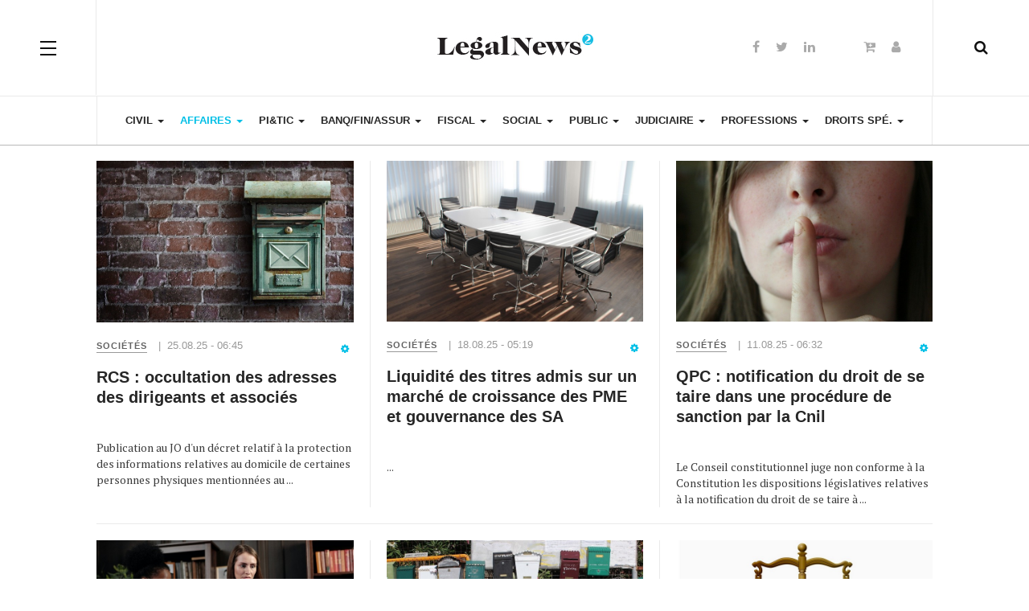

--- FILE ---
content_type: text/html; charset=utf-8
request_url: http://direct.legalnews.fr/affaires/societes.html?start=27
body_size: 9445
content:
<!DOCTYPE html><html lang="fr-fr" dir="ltr"
class='com_content view-category layout-blog itemid-2113 j31 mm-hover'><head><base href="http://direct.legalnews.fr/affaires/societes.html" /><meta http-equiv="content-type" content="text/html; charset=utf-8" /><meta name="keywords" content="LegalNews, BiblioVigie, information juridique, avocats, experts-comptables" /><meta name="description" content="LegalNews Bibliovigie - Actualité du droit et veille juridique pour les avocats, les juristes, les notaires, les experts-comptables" /><meta name="generator" content="Joomla! - Open Source Content Management - Version 3.10.12" /><title>Sociétés</title><link href="/affaires/societes.feed?type=rss" rel="alternate" type="application/rss+xml" title="RSS 2.0" /><link href="/affaires/societes.feed?type=atom" rel="alternate" type="application/atom+xml" title="Atom 1.0" /><link href="http://direct.legalnews.fr/component/search/?Itemid=2113&amp;format=opensearch" rel="search" title="Valider Actualité du droit et veille juridique pour les avocats, les juristes, les notaires, les experts-comptables" type="application/opensearchdescription+xml" /><link href="/templates/ja_magz_ii/local/css/bootstrap.css" rel="stylesheet" type="text/css" /><link href="/templates/system/css/system.css" rel="stylesheet" type="text/css" /><link href="/templates/ja_magz_ii/local/css/legacy-grid.css" rel="stylesheet" type="text/css" /><link href="/plugins/system/t3/base-bs3/fonts/font-awesome/css/font-awesome.min.css" rel="stylesheet" type="text/css" /><link href="/templates/ja_magz_ii/local/css/template.css" rel="stylesheet" type="text/css" /><link href="/templates/ja_magz_ii/local/css/megamenu.css" rel="stylesheet" type="text/css" /><link href="/templates/ja_magz_ii/local/css/off-canvas.css" rel="stylesheet" type="text/css" /><link href="/templates/ja_magz_ii/fonts/font-awesome/css/font-awesome.min.css" rel="stylesheet" type="text/css" /><link href="/templates/ja_magz_ii/fonts/ionicons/css/ionicons.min.css" rel="stylesheet" type="text/css" /><link href="//fonts.googleapis.com/css?family=PT+Serif:400,700" rel="stylesheet" type="text/css" /><link href="/templates/ja_magz_ii/local/css/layouts/docs.css" rel="stylesheet" type="text/css" /><link href="/modules/mod_jbcookies/assets/css/jbcookies.css?232a15efb8fb0d709848b5513270ecfb" rel="stylesheet" type="text/css" /><link href="/media/system/css/modal.css?232a15efb8fb0d709848b5513270ecfb" rel="stylesheet" type="text/css" /> <script type="application/json" class="joomla-script-options new">{"csrf.token":"624dcbfbc231c5aa8f0229359c0fb740","system.paths":{"root":"","base":""}}</script> <script src="/media/jui/js/jquery.min.js?232a15efb8fb0d709848b5513270ecfb" type="text/javascript"></script> <script src="/media/jui/js/jquery-noconflict.js?232a15efb8fb0d709848b5513270ecfb" type="text/javascript"></script> <script src="/media/jui/js/jquery-migrate.min.js?232a15efb8fb0d709848b5513270ecfb" type="text/javascript"></script> <script src="/media/system/js/caption.js?232a15efb8fb0d709848b5513270ecfb" type="text/javascript"></script> <script src="/plugins/system/t3/base-bs3/bootstrap/js/bootstrap.js?232a15efb8fb0d709848b5513270ecfb" type="text/javascript"></script> <script src="/media/system/js/mootools-core.js?232a15efb8fb0d709848b5513270ecfb" type="text/javascript"></script> <script src="/media/system/js/core.js?232a15efb8fb0d709848b5513270ecfb" type="text/javascript"></script> <script src="/templates/ja_magz_ii/js/infinitive-paging.js" type="text/javascript"></script> <script src="/templates/ja_magz_ii/js/jquery.infinitescroll.js" type="text/javascript"></script> <script src="/plugins/system/t3/base-bs3/js/jquery.tap.min.js" type="text/javascript"></script> <script src="/plugins/system/t3/base-bs3/js/off-canvas.js" type="text/javascript"></script> <script src="/plugins/system/t3/base-bs3/js/script.js" type="text/javascript"></script> <script src="/plugins/system/t3/base-bs3/js/menu.js" type="text/javascript"></script> <script src="/templates/ja_magz_ii/js/jquery.cookie.js" type="text/javascript"></script> <script src="/templates/ja_magz_ii/js/script.js" type="text/javascript"></script> <script src="/plugins/system/t3/base-bs3/js/nav-collapse.js" type="text/javascript"></script> <script src="/media/system/js/mootools-more.js?232a15efb8fb0d709848b5513270ecfb" type="text/javascript"></script> <script src="/media/system/js/modal.js?232a15efb8fb0d709848b5513270ecfb" type="text/javascript"></script> <script src="/media/system/js/html5fallback.js" type="text/javascript"></script> <script type="text/javascript">jQuery(window).on('load',  function() {
				new JCaption('img.caption');
			});jQuery(function($){ initTooltips(); $("body").on("subform-row-add", initTooltips); function initTooltips (event, container) { container = container || document;$(container).find(".hasTooltip").tooltip({"html": true,"container": "body"});} });
		jQuery(function($) {
			SqueezeBox.initialize({});
			initSqueezeBox();
			$(document).on('subform-row-add', initSqueezeBox);

			function initSqueezeBox(event, container)
			{
				SqueezeBox.assign($(container || document).find('a.jbcookies').get(), {
					parse: 'rel'
				});
			}
		});

		window.jModalClose = function () {
			SqueezeBox.close();
		};

		// Add extra modal close functionality for tinyMCE-based editors
		document.onreadystatechange = function () {
			if (document.readyState == 'interactive' && typeof tinyMCE != 'undefined' && tinyMCE)
			{
				if (typeof window.jModalClose_no_tinyMCE === 'undefined')
				{
					window.jModalClose_no_tinyMCE = typeof(jModalClose) == 'function'  ?  jModalClose  :  false;

					jModalClose = function () {
						if (window.jModalClose_no_tinyMCE) window.jModalClose_no_tinyMCE.apply(this, arguments);
						tinyMCE.activeEditor.windowManager.close();
					};
				}

				if (typeof window.SqueezeBoxClose_no_tinyMCE === 'undefined')
				{
					if (typeof(SqueezeBox) == 'undefined')  SqueezeBox = {};
					window.SqueezeBoxClose_no_tinyMCE = typeof(SqueezeBox.close) == 'function'  ?  SqueezeBox.close  :  false;

					SqueezeBox.close = function () {
						if (window.SqueezeBoxClose_no_tinyMCE)  window.SqueezeBoxClose_no_tinyMCE.apply(this, arguments);
						tinyMCE.activeEditor.windowManager.close();
					};
				}
			}
		};</script> <meta name="viewport" content="width=device-width, initial-scale=1.0, maximum-scale=1.0, user-scalable=no"/><style type="text/stylesheet">@-webkit-viewport {
            width: device-width;
        }

        @-moz-viewport {
            width: device-width;
        }

        @-ms-viewport {
            width: device-width;
        }

        @-o-viewport {
            width: device-width;
        }

        @viewport {
            width: device-width;
        }</style> <script type="text/javascript">//
        if (navigator.userAgent.match(/IEMobile\/10\.0/)) {
            var msViewportStyle = document.createElement("style");
            msViewportStyle.appendChild(
                document.createTextNode("@-ms-viewport{width:auto!important}")
            );
            document.getElementsByTagName("head")[0].appendChild(msViewportStyle);
        }
        //</script> <meta name="HandheldFriendly" content="true"/><meta name="apple-mobile-web-app-capable" content="YES"/><link rel="stylesheet" href="/surcharge.css" type="text/css" /><link rel="stylesheet" href="/surcharge_lnf.css" type="text/css" /><link href="/images/favicon_LEGALNEWS.ico" rel="shortcut icon" type="image/vnd.microsoft.icon" />  <script async src="https://www.googletagmanager.com/gtag/js?id=UA-17008156-1"></script> <script>window.dataLayer = window.dataLayer || [];
	  function gtag(){dataLayer.push(arguments);}
	  gtag("js", new Date());
	  gtag("config", "UA-17008156-1");</script>  <!--[if lt IE 9]> <script src="//html5shim.googlecode.com/svn/trunk/html5.js"></script> <script type="text/javascript" src="/plugins/system/t3/base-bs3/js/respond.min.js"></script> <![endif]--> <script type="text/javascript" src="//s7.addthis.com/js/300/addthis_widget.js#pubid=ra-58a27ef72c87e4f9"></script> </head><body class=""><div class="t3-wrapper search-close"><header id="t3-header" class="t3-header wrap"><div class="container"><div class="row"> <button class="btn btn-primary off-canvas-toggle " type="button" data-pos="left" data-nav="#t3-off-canvas" data-effect="off-canvas-effect-4"> <span class="patty"></span><span class="element-invisible">Off Canvas</span> </button><div id="t3-off-canvas" class="t3-off-canvas "><div class="t3-off-canvas-body"><div class="t3-module module " id="Mod99"><div class="module-inner"><h3 class="module-title "><span>MON COMPTE</span></h3><div class="module-ct"><ul class="nav nav-pills nav-stacked menu"><li class="item-129"><a href="/acces-abonne.html" class="">Accès abonné</a></li><li class="item-2425"><a href="/abonnement.html" class="">S'abonner</a></li></ul></div></div></div><div class="t3-module module " id="Mod98"><div class="module-inner"><h3 class="module-title "><span>NOS SITES</span></h3><div class="module-ct"><ul class="nav nav-pills nav-stacked menu"><li class="item-2398"><a href="https://www.legalnews.fr/" class="">LegalNews </a></li><li class="item-2401"><a href="https://www.veegee.fr/" class="">VeeGee </a></li><li class="item-2399"><a href="https://www.legalnewsnotaires.fr/" class="">LegalNews Notaires </a></li><li class="item-2402"><a href="https://www.lemondedudroit.fr/" class="">Le Monde du Droit </a></li><li class="item-2403"><a href="https://www.lemondeduchiffre.fr/" class="">Le Monde du Chiffre </a></li></ul></div></div></div><div class="t3-module module " id="Mod168"><div class="module-inner"><h3 class="module-title "><span>NOS EVENEMENTS</span></h3><div class="module-ct"><ul class="nav nav-pills nav-stacked menu"><li class="item-2404"><a href="https://www.palmaresdudroit.fr/" class="" target="_blank" rel="noopener noreferrer">Palmares du Droit </a></li><li class="item-2405"><a href="https://palmares.lemondeduchiffre.fr/" class="" target="_blank" rel="noopener noreferrer">Palmares du Chiffre </a></li><li class="item-2407"><a href="https://les100quicomptent.fr/" class="" target="_blank" rel="noopener noreferrer">Les 100 qui comptent </a></li></ul></div></div></div><div class="t3-module module " id="Mod169"><div class="module-inner"><h3 class="module-title "><span>A PROPOS</span></h3><div class="module-ct"><ul class="nav nav-pills nav-stacked menu"><li class="item-2408"><a href="/qui-sommes-nous.html" class="">Qui sommes-nous ?</a></li><li class="item-2409"><a href="/mentions-legales.html" class="">Mentions légales / CGV</a></li><li class="item-145"><a href="/contact.html" class="">Contact</a></li></ul></div></div></div></div></div><div class="col-xs-12 col-md-4 logo"><div class="logo-image logo-control"> <a href="/" title="LegalNews"> <img class="logo-img" src="/images/logo_legalnews2-b.jpg" alt="LegalNews"/> <img class="logo-img-sm" src="/images/logo_legalnews2-b-small2.jpg" alt="LegalNews"/> <span>LegalNews</span> </a> <small class="site-slogan">Veille personnalisée pour les professionnels du droit</small></div></div><div class="headright"><div class="head-search "> <i class="fa fa-search"></i><div class="search search-full"><form action="/affaires/societes.html" method="post" class="form-inline form-search"> <label for="mod-search-searchword" class="element-invisible">Rechercher</label> <input name="searchword" autocomplete="off" id="mod-search-searchword" maxlength="200"  class="form-control search-query" type="search" size="0" placeholder="Recherche..." /> <input type="hidden" name="task" value="search" /> <input type="hidden" name="option" value="com_search" /> <input type="hidden" name="Itemid" value="2113" /></form></div></div><div class="head-social "><div class="custom hidden-xs"  ><ul class="social-list"><li><a class="facebook" title="Facebook" href="https://www.facebook.com/LegalNewsFrance/" target="_blank"><i class="fa fa-facebook"></i></a></li><li><a class="twitter" title="Twitter" href="https://twitter.com/legalnewsfrance?ref_src=twsrc%5Egoogle%7Ctwcamp%5Eserp%7Ctwgr%5Eauthor" target="_blank"><i class="fa fa-twitter"></i></a></li><li><a class="linkedin" title="LinkedIn" href="https://fr.linkedin.com/company/legalnews" target="_blank"><i class="fa fa-linkedin"></i></a></li></ul></div><div class="custom hidden-xs"  ><ul class="social-list"><li><a class="S'abonner" title="S'abonner" href="/abonnement.html?view=categories&amp;id=0"><i class="fa fa-cart-plus"></i></a></li><li><a class="Accès abonné" title="Accès abonné" href="/acces-abonne.html"><i class="fa fa-user"></i></a></li></ul></div></div></div></div></div></header><nav id="t3-mainnav" class="wrap navbar navbar-default t3-mainnav"><div class="container"><div class="navbar-header"> <button type="button" class="navbar-toggle" data-toggle="collapse" data-target=".t3-navbar-collapse"> <i class="fa fa-bars"></i> </button></div><div class="t3-navbar-collapse navbar-collapse collapse"></div><div class="t3-navbar navbar-collapse collapse"><div  class="t3-megamenu"  data-responsive="true"><ul itemscope itemtype="http://www.schema.org/SiteNavigationElement" class="nav navbar-nav level0"><li itemprop='name' class="dropdown mega" data-id="2083" data-level="1"> <a itemprop='url' class=" dropdown-toggle"  href="/civil.html"   data-target="#" data-toggle="dropdown">Civil <em class="caret"></em></a><div class="nav-child dropdown-menu mega-dropdown-menu"  ><div class="mega-dropdown-inner"><div class="row"><div class="col-xs-12 mega-col-nav" data-width="12"><div class="mega-inner"><ul itemscope itemtype="http://www.schema.org/SiteNavigationElement" class="mega-nav level1"><li itemprop='name'  data-id="2124" data-level="2"> <a itemprop='url' class=""  href="/civil/personnes.html"   data-target="#">Personnes </a></li><li itemprop='name'  data-id="2125" data-level="2"> <a itemprop='url' class=""  href="/civil/famille.html"   data-target="#">Famille </a></li><li itemprop='name'  data-id="2126" data-level="2"> <a itemprop='url' class=""  href="/civil/successions-et-liberalites.html"   data-target="#">Successions et libéralités </a></li><li itemprop='name'  data-id="2127" data-level="2"> <a itemprop='url' class=""  href="/civil/obligations.html"   data-target="#">Obligations </a></li><li itemprop='name'  data-id="2128" data-level="2"> <a itemprop='url' class=""  href="/civil/immobilier-construction.html"   data-target="#">Immobilier / Construction </a></li></ul></div></div></div></div></div></li><li itemprop='name' class="active dropdown mega" data-id="2084" data-level="1"> <a itemprop='url' class=" dropdown-toggle"  href="/affaires.html"   data-target="#" data-toggle="dropdown">Affaires <em class="caret"></em></a><div class="nav-child dropdown-menu mega-dropdown-menu"  ><div class="mega-dropdown-inner"><div class="row"><div class="col-xs-12 mega-col-nav" data-width="12"><div class="mega-inner"><ul itemscope itemtype="http://www.schema.org/SiteNavigationElement" class="mega-nav level1"><li itemprop='name' class="current active" data-id="2113" data-level="2"> <a itemprop='url' class=""  href="/affaires/societes.html"   data-target="#">Sociétés </a></li><li itemprop='name'  data-id="2114" data-level="2"> <a itemprop='url' class=""  href="/affaires/contrats.html"   data-target="#">Contrats </a></li><li itemprop='name'  data-id="2115" data-level="2"> <a itemprop='url' class=""  href="/affaires/concurrence-distribution.html"   data-target="#">Concurrence / Distribution </a></li><li itemprop='name'  data-id="2116" data-level="2"> <a itemprop='url' class=""  href="/affaires/consommation.html"   data-target="#">Consommation </a></li><li itemprop='name'  data-id="2117" data-level="2"> <a itemprop='url' class=""  href="/affaires/baux-commerciaux.html"   data-target="#">Baux commerciaux </a></li><li itemprop='name'  data-id="2118" data-level="2"> <a itemprop='url' class=""  href="/affaires/entreprises-en-difficulte.html"   data-target="#">Entreprises en difficulté </a></li></ul></div></div></div></div></div></li><li itemprop='name' class="dropdown mega" data-id="2085" data-level="1"> <a itemprop='url' class=" dropdown-toggle"  href="/pitic.html"   data-target="#" data-toggle="dropdown">PI&amp;TIC <em class="caret"></em></a><div class="nav-child dropdown-menu mega-dropdown-menu"  ><div class="mega-dropdown-inner"><div class="row"><div class="col-xs-12 mega-col-nav" data-width="12"><div class="mega-inner"><ul itemscope itemtype="http://www.schema.org/SiteNavigationElement" class="mega-nav level1"><li itemprop='name'  data-id="2299" data-level="2"> <a itemprop='url' class=""  href="/pitic/propriete-intellectuelle.html"   data-target="#">Propriété intellectuelle </a></li><li itemprop='name'  data-id="2300" data-level="2"> <a itemprop='url' class=""  href="/pitic/medias.html"   data-target="#">Medias </a></li><li itemprop='name'  data-id="2301" data-level="2"> <a itemprop='url' class=""  href="/pitic/technologies-de-l-information.html"   data-target="#">Technologies de l'information </a></li><li itemprop='name'  data-id="2302" data-level="2"> <a itemprop='url' class=""  href="/pitic/telecommunications.html"   data-target="#">Télécommunications </a></li><li itemprop='name'  data-id="2303" data-level="2"> <a itemprop='url' class=""  href="/pitic/protection-des-donnees.html"   data-target="#">Protection des données </a></li></ul></div></div></div></div></div></li><li itemprop='name' class="dropdown mega" data-id="2086" data-level="1"> <a itemprop='url' class=" dropdown-toggle"  href="/banque-finance-assurance.html"   data-target="#" data-toggle="dropdown">Banq/Fin/Assur <em class="caret"></em></a><div class="nav-child dropdown-menu mega-dropdown-menu"  ><div class="mega-dropdown-inner"><div class="row"><div class="col-xs-12 mega-col-nav" data-width="12"><div class="mega-inner"><ul itemscope itemtype="http://www.schema.org/SiteNavigationElement" class="mega-nav level1"><li itemprop='name'  data-id="2348" data-level="2"> <a itemprop='url' class=""  href="/banque-finance-assurance/banque.html"   data-target="#">Banque </a></li><li itemprop='name'  data-id="2349" data-level="2"> <a itemprop='url' class=""  href="/banque-finance-assurance/finance.html"   data-target="#">Finance </a></li><li itemprop='name'  data-id="2350" data-level="2"> <a itemprop='url' class=""  href="/banque-finance-assurance/bourse.html"   data-target="#">Marchés financiers </a></li><li itemprop='name'  data-id="2351" data-level="2"> <a itemprop='url' class=""  href="/banque-finance-assurance/suretes.html"   data-target="#">Sûretés </a></li><li itemprop='name'  data-id="2352" data-level="2"> <a itemprop='url' class=""  href="/banque-finance-assurance/assurances.html"   data-target="#">Assurances </a></li></ul></div></div></div></div></div></li><li itemprop='name' class="dropdown mega" data-id="2087" data-level="1"> <a itemprop='url' class=" dropdown-toggle"  href="/fiscal.html"   data-target="#" data-toggle="dropdown">Fiscal <em class="caret"></em></a><div class="nav-child dropdown-menu mega-dropdown-menu"  ><div class="mega-dropdown-inner"><div class="row"><div class="col-xs-12 mega-col-nav" data-width="12"><div class="mega-inner"><ul itemscope itemtype="http://www.schema.org/SiteNavigationElement" class="mega-nav level1"><li itemprop='name'  data-id="2353" data-level="2"> <a itemprop='url' class=""  href="/fiscal/fiscalite-des-personnes.html"   data-target="#">Fiscalité des personnes </a></li><li itemprop='name'  data-id="2354" data-level="2"> <a itemprop='url' class=""  href="/fiscal/fiscalite-des-entreprises.html"   data-target="#">Fiscalité des entreprises </a></li><li itemprop='name'  data-id="2355" data-level="2"> <a itemprop='url' class=""  href="/fiscal/fiscalite-immobiliere.html"   data-target="#">Fiscalité immobilière </a></li><li itemprop='name'  data-id="2356" data-level="2"> <a itemprop='url' class=""  href="/fiscal/finances-publiques.html"   data-target="#">Finances publiques </a></li><li itemprop='name'  data-id="2357" data-level="2"> <a itemprop='url' class=""  href="/fiscal/procedure-fiscale.html"   data-target="#">Procédure fiscale </a></li></ul></div></div></div></div></div></li><li itemprop='name' class="dropdown mega" data-id="2088" data-level="1"> <a itemprop='url' class=" dropdown-toggle"  href="/social.html"   data-target="#" data-toggle="dropdown">Social <em class="caret"></em></a><div class="nav-child dropdown-menu mega-dropdown-menu"  ><div class="mega-dropdown-inner"><div class="row"><div class="col-xs-12 mega-col-nav" data-width="12"><div class="mega-inner"><ul itemscope itemtype="http://www.schema.org/SiteNavigationElement" class="mega-nav level1"><li itemprop='name'  data-id="2358" data-level="2"> <a itemprop='url' class=""  href="/social/protection-sociale-cotisations.html"   data-target="#">Protection sociale / Cotisations </a></li><li itemprop='name'  data-id="2359" data-level="2"> <a itemprop='url' class=""  href="/social/relations-individuelles-de-travail.html"   data-target="#">Relations individuelles de travail </a></li><li itemprop='name'  data-id="2360" data-level="2"> <a itemprop='url' class=""  href="/social/relations-collectives-de-travail.html"   data-target="#">Relations collectives de travail </a></li><li itemprop='name'  data-id="2361" data-level="2"> <a itemprop='url' class=""  href="/social/sante-et-securite-au-travail.html"   data-target="#">Santé et sécurité au travail </a></li></ul></div></div></div></div></div></li><li itemprop='name' class="dropdown mega" data-id="2089" data-level="1"> <a itemprop='url' class=" dropdown-toggle"  href="/public.html"   data-target="#" data-toggle="dropdown">Public <em class="caret"></em></a><div class="nav-child dropdown-menu mega-dropdown-menu"  ><div class="mega-dropdown-inner"><div class="row"><div class="col-xs-12 mega-col-nav" data-width="12"><div class="mega-inner"><ul itemscope itemtype="http://www.schema.org/SiteNavigationElement" class="mega-nav level1"><li itemprop='name'  data-id="2362" data-level="2"> <a itemprop='url' class=""  href="/public/droit-public-general.html"   data-target="#">Droit public général </a></li><li itemprop='name'  data-id="2363" data-level="2"> <a itemprop='url' class=""  href="/public/urbanisme.html"   data-target="#">Urbanisme </a></li><li itemprop='name'  data-id="2364" data-level="2"> <a itemprop='url' class=""  href="/public/environnement.html"   data-target="#">Environnement </a></li><li itemprop='name'  data-id="2365" data-level="2"> <a itemprop='url' class=""  href="/public/contrats-publics.html"   data-target="#">Contrats publics </a></li></ul></div></div></div></div></div></li><li itemprop='name' class="dropdown mega" data-id="2090" data-level="1"> <a itemprop='url' class=" dropdown-toggle"  href="/judiciaire.html"   data-target="#" data-toggle="dropdown">Judiciaire <em class="caret"></em></a><div class="nav-child dropdown-menu mega-dropdown-menu"  ><div class="mega-dropdown-inner"><div class="row"><div class="col-xs-12 mega-col-nav" data-width="12"><div class="mega-inner"><ul itemscope itemtype="http://www.schema.org/SiteNavigationElement" class="mega-nav level1"><li itemprop='name'  data-id="2366" data-level="2"> <a itemprop='url' class=""  href="/judiciaire/organisation-judiciaire.html"   data-target="#">Organisation judiciaire </a></li><li itemprop='name'  data-id="2367" data-level="2"> <a itemprop='url' class=""  href="/judiciaire/procedure-civile.html"   data-target="#">Procédure civile </a></li><li itemprop='name'  data-id="2368" data-level="2"> <a itemprop='url' class=""  href="/judiciaire/droit-penal.html"   data-target="#">Droit pénal </a></li></ul></div></div></div></div></div></li><li itemprop='name' class="dropdown mega" data-id="2091" data-level="1"> <a itemprop='url' class=" dropdown-toggle"  href="/professions.html"   data-target="#" data-toggle="dropdown">Professions <em class="caret"></em></a><div class="nav-child dropdown-menu mega-dropdown-menu"  ><div class="mega-dropdown-inner"><div class="row"><div class="col-xs-12 mega-col-nav" data-width="12"><div class="mega-inner"><ul itemscope itemtype="http://www.schema.org/SiteNavigationElement" class="mega-nav level1"><li itemprop='name'  data-id="2369" data-level="2"> <a itemprop='url' class=""  href="/professions/avocat.html"   data-target="#">Avocat </a></li><li itemprop='name'  data-id="2370" data-level="2"> <a itemprop='url' class=""  href="/professions/magistrat.html"   data-target="#">Magistrat </a></li><li itemprop='name'  data-id="2371" data-level="2"> <a itemprop='url' class=""  href="/professions/huissier.html"   data-target="#">Commissaire de justice </a></li><li itemprop='name'  data-id="2372" data-level="2"> <a itemprop='url' class=""  href="/professions/ajmj.html"   data-target="#">AJMJ </a></li></ul></div></div></div></div></div></li><li itemprop='name' class="dropdown mega" data-id="2092" data-level="1"> <a itemprop='url' class=" dropdown-toggle"  href="/droits-specialises.html"   data-target="#" data-toggle="dropdown">Droits spé. <em class="caret"></em></a><div class="nav-child dropdown-menu mega-dropdown-menu"  ><div class="mega-dropdown-inner"><div class="row"><div class="col-xs-12 mega-col-nav" data-width="12"><div class="mega-inner"><ul itemscope itemtype="http://www.schema.org/SiteNavigationElement" class="mega-nav level1"><li itemprop='name'  data-id="2373" data-level="2"> <a itemprop='url' class=""  href="/droits-specialises/associations-fondations.html"   data-target="#">Associations/Fondations </a></li><li itemprop='name'  data-id="2374" data-level="2"> <a itemprop='url' class=""  href="/droits-specialises/sante-pharmacie.html"   data-target="#">Santé/Pharmacie </a></li><li itemprop='name'  data-id="2375" data-level="2"> <a itemprop='url' class=""  href="/droits-specialises/transports.html"   data-target="#">Transports </a></li><li itemprop='name'  data-id="2376" data-level="2"> <a itemprop='url' class=""  href="/droits-specialises/tourisme.html"   data-target="#">Tourisme </a></li><li itemprop='name'  data-id="2377" data-level="2"> <a itemprop='url' class=""  href="/droits-specialises/sport.html"   data-target="#">Sport </a></li><li itemprop='name'  data-id="2378" data-level="2"> <a itemprop='url' class=""  href="/droits-specialises/energie.html"   data-target="#">Energie </a></li><li itemprop='name'  data-id="2379" data-level="2"> <a itemprop='url' class=""  href="/droits-specialises/agroalimentaire.html"   data-target="#">Agroalimentaire </a></li></ul></div></div></div></div></div></li></ul></div></div></div></nav>  <script>(function ($){
		var maps = [];
		$(maps).each (function (){
			$('li[data-id="' + this['id'] + '"]').addClass (this['class']);
		});
	})(jQuery);</script> <div id="t3-mainbody" class="container t3-mainbody"><div class="row"><div id="t3-content" class="t3-content col-xs-12"><div class="blog" itemscope itemtype="http://schema.org/Blog"><div id="item-container"><div class="items-row cols-3"><div class="equal-height equal-height-child row-0 row"><div class="item col col-sm-4 column-1 "
itemprop="blogPost" itemscope itemtype="http://schema.org/BlogPosting"><article class="default"><div class="pull-none item-image" itemprop="image"><a href="/affaires/societes/117074-rcs-occultation-des-adresses-des-dirigeants-et-associes.html" itemprop="url"> <img  src="/images/UNES/boite-aux-lettres.jpg" alt="Default Alt" itemprop="thumbnailUrl"/> </a></div><div class="item-content"><aside class="article-aside clearfix"><dl class="article-info  muted"><dt class="article-info-term"> Détails</dt><dd class="category-name hasTooltip" title="Catégorie : "> <i class="fa fa-folder-open"></i> <a href="/affaires/societes.html" ><span itemprop="genre">Sociétés</span></a></dd> |&nbsp;&nbsp;<dd class="published hasTooltip" title="Publication : "> <i class="fa fa-calendar"></i> <time datetime="2025-08-25T08:45:04+02:00" itemprop="datePublished"> 25.08.25 - 06:45 </time></dd></dl><div class="btn-group pull-right"> <a class="btn dropdown-toggle" data-toggle="dropdown" href="#"> <span class="fa fa-cog"></span> <span class="caret"><span class="element-invisible">Empty</span></span> </a><ul class="dropdown-menu"><li class="print-icon"> <a href="/affaires/societes/117074-rcs-occultation-des-adresses-des-dirigeants-et-associes.html?tmpl=component&amp;print=1&amp;layout=default&amp;page=" title="Imprimer" onclick="window.open(this.href,'win2','status=no,toolbar=no,scrollbars=yes,titlebar=no,menubar=no,resizable=yes,width=640,height=480,directories=no,location=no'); return false;" rel="nofollow"><span class="fa fa-print"></span>&#160;Imprimer&#160;</a></li><li class="email-icon"> <a href="/component/mailto/?tmpl=component&amp;template=ja_magz_ii&amp;link=e39f92222d628c737bbf8ca3b93dea9ef6359ec3" title="E-mail" onclick="window.open(this.href,'win2','width=400,height=350,menubar=yes,resizable=yes'); return false;"><span class="fa fa-envelope"></span> E-mail</a></li></ul></div></aside><header class="article-header clearfix"><h2 class="article-title" itemprop="headline"> <a href="/affaires/societes/117074-rcs-occultation-des-adresses-des-dirigeants-et-associes.html" itemprop="url" title="RCS&nbsp;: occultation des adresses des dirigeants et associés"> RCS&nbsp;: occultation des adresses des dirigeants et associés</a></h2></header><section class="article-intro clearfix" itemprop="articleBody"><p><strong></strong></p> Publication au JO d'un décret relatif à la protection des informations relatives au domicile de certaines personnes physiques mentionnées au ...</section></div></article></div><div class="item col col-sm-4 column-2 "
itemprop="blogPost" itemscope itemtype="http://schema.org/BlogPosting"><article class="default"><div class="pull-none item-image" itemprop="image"><a href="/affaires/societes/116992-liquidite-des-titres-admis-sur-un-marche-de-croissance-des-pme-et-gouvernance-des-sa.html" itemprop="url"> <img  src="/images/UNES/reunion2.jpg" alt="Default Alt" itemprop="thumbnailUrl"/> </a></div><div class="item-content"><aside class="article-aside clearfix"><dl class="article-info  muted"><dt class="article-info-term"> Détails</dt><dd class="category-name hasTooltip" title="Catégorie : "> <i class="fa fa-folder-open"></i> <a href="/affaires/societes.html" ><span itemprop="genre">Sociétés</span></a></dd> |&nbsp;&nbsp;<dd class="published hasTooltip" title="Publication : "> <i class="fa fa-calendar"></i> <time datetime="2025-08-18T07:19:14+02:00" itemprop="datePublished"> 18.08.25 - 05:19 </time></dd></dl><div class="btn-group pull-right"> <a class="btn dropdown-toggle" data-toggle="dropdown" href="#"> <span class="fa fa-cog"></span> <span class="caret"><span class="element-invisible">Empty</span></span> </a><ul class="dropdown-menu"><li class="print-icon"> <a href="/affaires/societes/116992-liquidite-des-titres-admis-sur-un-marche-de-croissance-des-pme-et-gouvernance-des-sa.html?tmpl=component&amp;print=1&amp;layout=default&amp;page=" title="Imprimer" onclick="window.open(this.href,'win2','status=no,toolbar=no,scrollbars=yes,titlebar=no,menubar=no,resizable=yes,width=640,height=480,directories=no,location=no'); return false;" rel="nofollow"><span class="fa fa-print"></span>&#160;Imprimer&#160;</a></li><li class="email-icon"> <a href="/component/mailto/?tmpl=component&amp;template=ja_magz_ii&amp;link=9406c8b52f679317b8cb13ca4a2c3e377ac2da12" title="E-mail" onclick="window.open(this.href,'win2','width=400,height=350,menubar=yes,resizable=yes'); return false;"><span class="fa fa-envelope"></span> E-mail</a></li></ul></div></aside><header class="article-header clearfix"><h2 class="article-title" itemprop="headline"> <a href="/affaires/societes/116992-liquidite-des-titres-admis-sur-un-marche-de-croissance-des-pme-et-gouvernance-des-sa.html" itemprop="url" title="Liquidité des titres admis sur un marché de croissance des PME et gouvernance des SA"> Liquidité des titres admis sur un marché de croissance des PME et gouvernance des SA</a></h2></header><section class="article-intro clearfix" itemprop="articleBody"><p><strong></strong></p> ...</section></div></article></div><div class="item col col-sm-4 column-3 "
itemprop="blogPost" itemscope itemtype="http://schema.org/BlogPosting"><article class="default"><div class="pull-none item-image" itemprop="image"><a href="/affaires/societes/116964-qpc-notification-du-droit-de-se-taire-dans-une-procedure-de-sanction-par-la-cnil.html" itemprop="url"> <img  src="/images/UNES/secret.jpg" alt="Default Alt" itemprop="thumbnailUrl"/> </a></div><div class="item-content"><aside class="article-aside clearfix"><dl class="article-info  muted"><dt class="article-info-term"> Détails</dt><dd class="category-name hasTooltip" title="Catégorie : "> <i class="fa fa-folder-open"></i> <a href="/affaires/societes.html" ><span itemprop="genre">Sociétés</span></a></dd> |&nbsp;&nbsp;<dd class="published hasTooltip" title="Publication : "> <i class="fa fa-calendar"></i> <time datetime="2025-08-11T08:32:17+02:00" itemprop="datePublished"> 11.08.25 - 06:32 </time></dd></dl><div class="btn-group pull-right"> <a class="btn dropdown-toggle" data-toggle="dropdown" href="#"> <span class="fa fa-cog"></span> <span class="caret"><span class="element-invisible">Empty</span></span> </a><ul class="dropdown-menu"><li class="print-icon"> <a href="/affaires/societes/116964-qpc-notification-du-droit-de-se-taire-dans-une-procedure-de-sanction-par-la-cnil.html?tmpl=component&amp;print=1&amp;layout=default&amp;page=" title="Imprimer" onclick="window.open(this.href,'win2','status=no,toolbar=no,scrollbars=yes,titlebar=no,menubar=no,resizable=yes,width=640,height=480,directories=no,location=no'); return false;" rel="nofollow"><span class="fa fa-print"></span>&#160;Imprimer&#160;</a></li><li class="email-icon"> <a href="/component/mailto/?tmpl=component&amp;template=ja_magz_ii&amp;link=2cacde1bf2a9d9e279a297d2ea9b64ebe822a23d" title="E-mail" onclick="window.open(this.href,'win2','width=400,height=350,menubar=yes,resizable=yes'); return false;"><span class="fa fa-envelope"></span> E-mail</a></li></ul></div></aside><header class="article-header clearfix"><h2 class="article-title" itemprop="headline"> <a href="/affaires/societes/116964-qpc-notification-du-droit-de-se-taire-dans-une-procedure-de-sanction-par-la-cnil.html" itemprop="url" title="QPC&nbsp;: notification du droit de se taire dans une procédure de sanction par la Cnil"> QPC&nbsp;: notification du droit de se taire dans une procédure de sanction par la Cnil</a></h2></header><section class="article-intro clearfix" itemprop="articleBody"><p><strong></strong></p> Le Conseil constitutionnel juge non conforme à la Constitution les dispositions législatives relatives à la notification du droit de se taire à ...</section></div></article></div></div></div><div class="items-row cols-3"><div class="equal-height equal-height-child row-1 row"><div class="item col col-sm-4 column-1 "
itemprop="blogPost" itemscope itemtype="http://schema.org/BlogPosting"><article class="default"><div class="pull-none item-image" itemprop="image"><a href="/affaires/societes/116969-exercice-en-societe-de-la-profession-de-commissaire-aux-comptes.html" itemprop="url"> <img  src="/images/UNES/reunion13.jpg" alt="Default Alt" itemprop="thumbnailUrl"/> </a></div><div class="item-content"><aside class="article-aside clearfix"><dl class="article-info  muted"><dt class="article-info-term"> Détails</dt><dd class="category-name hasTooltip" title="Catégorie : "> <i class="fa fa-folder-open"></i> <a href="/affaires/societes.html" ><span itemprop="genre">Sociétés</span></a></dd> |&nbsp;&nbsp;<dd class="published hasTooltip" title="Publication : "> <i class="fa fa-calendar"></i> <time datetime="2025-08-11T07:46:54+02:00" itemprop="datePublished"> 11.08.25 - 05:46 </time></dd></dl><div class="btn-group pull-right"> <a class="btn dropdown-toggle" data-toggle="dropdown" href="#"> <span class="fa fa-cog"></span> <span class="caret"><span class="element-invisible">Empty</span></span> </a><ul class="dropdown-menu"><li class="print-icon"> <a href="/affaires/societes/116969-exercice-en-societe-de-la-profession-de-commissaire-aux-comptes.html?tmpl=component&amp;print=1&amp;layout=default&amp;page=" title="Imprimer" onclick="window.open(this.href,'win2','status=no,toolbar=no,scrollbars=yes,titlebar=no,menubar=no,resizable=yes,width=640,height=480,directories=no,location=no'); return false;" rel="nofollow"><span class="fa fa-print"></span>&#160;Imprimer&#160;</a></li><li class="email-icon"> <a href="/component/mailto/?tmpl=component&amp;template=ja_magz_ii&amp;link=81e95e493e10ba576814a2b3447f9d386c5774cc" title="E-mail" onclick="window.open(this.href,'win2','width=400,height=350,menubar=yes,resizable=yes'); return false;"><span class="fa fa-envelope"></span> E-mail</a></li></ul></div></aside><header class="article-header clearfix"><h2 class="article-title" itemprop="headline"> <a href="/affaires/societes/116969-exercice-en-societe-de-la-profession-de-commissaire-aux-comptes.html" itemprop="url" title="Exercice en société de la profession de commissaire aux comptes"> Exercice en société de la profession de commissaire aux comptes</a></h2></header><section class="article-intro clearfix" itemprop="articleBody"><p><strong></strong></p> Mise en œuvre des dispositions de l'ordonnance n° 2023-77 du 8 février 2023&nbsp;relative à l'exercice en société des professions libérales ...</section></div></article></div><div class="item col col-sm-4 column-2 "
itemprop="blogPost" itemscope itemtype="http://schema.org/BlogPosting"><article class="default"><div class="pull-none item-image" itemprop="image"><a href="/affaires/societes/116910-rne-immatriculation-de-plusieurs-etablissements-d-une-unite-legale-a-la-meme-adresse.html" itemprop="url"> <img  src="/images/UNES/boites-aux-lettres.jpg" alt="Default Alt" itemprop="thumbnailUrl"/> </a></div><div class="item-content"><aside class="article-aside clearfix"><dl class="article-info  muted"><dt class="article-info-term"> Détails</dt><dd class="category-name hasTooltip" title="Catégorie : "> <i class="fa fa-folder-open"></i> <a href="/affaires/societes.html" ><span itemprop="genre">Sociétés</span></a></dd> |&nbsp;&nbsp;<dd class="published hasTooltip" title="Publication : "> <i class="fa fa-calendar"></i> <time datetime="2025-08-05T07:23:17+02:00" itemprop="datePublished"> 05.08.25 - 05:23 </time></dd></dl><div class="btn-group pull-right"> <a class="btn dropdown-toggle" data-toggle="dropdown" href="#"> <span class="fa fa-cog"></span> <span class="caret"><span class="element-invisible">Empty</span></span> </a><ul class="dropdown-menu"><li class="print-icon"> <a href="/affaires/societes/116910-rne-immatriculation-de-plusieurs-etablissements-d-une-unite-legale-a-la-meme-adresse.html?tmpl=component&amp;print=1&amp;layout=default&amp;page=" title="Imprimer" onclick="window.open(this.href,'win2','status=no,toolbar=no,scrollbars=yes,titlebar=no,menubar=no,resizable=yes,width=640,height=480,directories=no,location=no'); return false;" rel="nofollow"><span class="fa fa-print"></span>&#160;Imprimer&#160;</a></li><li class="email-icon"> <a href="/component/mailto/?tmpl=component&amp;template=ja_magz_ii&amp;link=89b712571eb0691828a9e97ae542449d1b84cc25" title="E-mail" onclick="window.open(this.href,'win2','width=400,height=350,menubar=yes,resizable=yes'); return false;"><span class="fa fa-envelope"></span> E-mail</a></li></ul></div></aside><header class="article-header clearfix"><h2 class="article-title" itemprop="headline"> <a href="/affaires/societes/116910-rne-immatriculation-de-plusieurs-etablissements-d-une-unite-legale-a-la-meme-adresse.html" itemprop="url" title="RNE&nbsp;: immatriculation de plusieurs établissements d'une unité légale à la même adresse"> RNE&nbsp;: immatriculation de plusieurs établissements d'une unité légale à la même adresse</a></h2></header><section class="article-intro clearfix" itemprop="articleBody"><p><strong></strong></p> ...</section></div></article></div><div class="item col col-sm-4 column-3 "
itemprop="blogPost" itemscope itemtype="http://schema.org/BlogPosting"><article class="default"><div class="pull-none item-image" itemprop="image"><a href="/affaires/societes/116907-societes-commerciales-equilibre-hommes-femmes-au-sein-du-ca-et-du-conseil-de-surveillance.html" itemprop="url"> <img  src="/images/UNES/egalite-homme-femme.jpg" alt="Default Alt" itemprop="thumbnailUrl"/> </a></div><div class="item-content"><aside class="article-aside clearfix"><dl class="article-info  muted"><dt class="article-info-term"> Détails</dt><dd class="category-name hasTooltip" title="Catégorie : "> <i class="fa fa-folder-open"></i> <a href="/affaires/societes.html" ><span itemprop="genre">Sociétés</span></a></dd> |&nbsp;&nbsp;<dd class="published hasTooltip" title="Publication : "> <i class="fa fa-calendar"></i> <time datetime="2025-08-04T07:53:44+02:00" itemprop="datePublished"> 04.08.25 - 05:53 </time></dd></dl><div class="btn-group pull-right"> <a class="btn dropdown-toggle" data-toggle="dropdown" href="#"> <span class="fa fa-cog"></span> <span class="caret"><span class="element-invisible">Empty</span></span> </a><ul class="dropdown-menu"><li class="print-icon"> <a href="/affaires/societes/116907-societes-commerciales-equilibre-hommes-femmes-au-sein-du-ca-et-du-conseil-de-surveillance.html?tmpl=component&amp;print=1&amp;layout=default&amp;page=" title="Imprimer" onclick="window.open(this.href,'win2','status=no,toolbar=no,scrollbars=yes,titlebar=no,menubar=no,resizable=yes,width=640,height=480,directories=no,location=no'); return false;" rel="nofollow"><span class="fa fa-print"></span>&#160;Imprimer&#160;</a></li><li class="email-icon"> <a href="/component/mailto/?tmpl=component&amp;template=ja_magz_ii&amp;link=ec8cc9b37cb5ccb5a15ab9c5a675358cbcb03f47" title="E-mail" onclick="window.open(this.href,'win2','width=400,height=350,menubar=yes,resizable=yes'); return false;"><span class="fa fa-envelope"></span> E-mail</a></li></ul></div></aside><header class="article-header clearfix"><h2 class="article-title" itemprop="headline"> <a href="/affaires/societes/116907-societes-commerciales-equilibre-hommes-femmes-au-sein-du-ca-et-du-conseil-de-surveillance.html" itemprop="url" title="Sociétés commerciales&nbsp;: équilibre hommes / femmes au sein du CA et du conseil de surveillance"> Sociétés commerciales&nbsp;: équilibre hommes / femmes au sein du CA et du conseil de surveillance</a></h2></header><section class="article-intro clearfix" itemprop="articleBody"><p><strong></strong></p> Publication au JO d'un décret visant à un meilleur équilibre entre hommes et femmes au sein du conseil d'administration et du conseil de ...</section></div></article></div></div></div><div class="items-row cols-3"><div class="equal-height equal-height-child row-2 row"><div class="item col col-sm-4 column-1 "
itemprop="blogPost" itemscope itemtype="http://schema.org/BlogPosting"><article class="default"><div class="pull-none item-image" itemprop="image"><a href="/affaires/societes/116862-qpc-repartition-du-capital-social-des-societes-de-conseil-en-propriete-industrielle.html" itemprop="url"> <img  src="/images/UNES/reunion14.jpg" alt="Default Alt" itemprop="thumbnailUrl"/> </a></div><div class="item-content"><aside class="article-aside clearfix"><dl class="article-info  muted"><dt class="article-info-term"> Détails</dt><dd class="category-name hasTooltip" title="Catégorie : "> <i class="fa fa-folder-open"></i> <a href="/affaires/societes.html" ><span itemprop="genre">Sociétés</span></a></dd> |&nbsp;&nbsp;<dd class="published hasTooltip" title="Publication : "> <i class="fa fa-calendar"></i> <time datetime="2025-07-28T08:35:36+02:00" itemprop="datePublished"> 28.07.25 - 06:35 </time></dd></dl><div class="btn-group pull-right"> <a class="btn dropdown-toggle" data-toggle="dropdown" href="#"> <span class="fa fa-cog"></span> <span class="caret"><span class="element-invisible">Empty</span></span> </a><ul class="dropdown-menu"><li class="print-icon"> <a href="/affaires/societes/116862-qpc-repartition-du-capital-social-des-societes-de-conseil-en-propriete-industrielle.html?tmpl=component&amp;print=1&amp;layout=default&amp;page=" title="Imprimer" onclick="window.open(this.href,'win2','status=no,toolbar=no,scrollbars=yes,titlebar=no,menubar=no,resizable=yes,width=640,height=480,directories=no,location=no'); return false;" rel="nofollow"><span class="fa fa-print"></span>&#160;Imprimer&#160;</a></li><li class="email-icon"> <a href="/component/mailto/?tmpl=component&amp;template=ja_magz_ii&amp;link=65d5a778cfbd63149b6fc2e1c4dc3185b8ba8809" title="E-mail" onclick="window.open(this.href,'win2','width=400,height=350,menubar=yes,resizable=yes'); return false;"><span class="fa fa-envelope"></span> E-mail</a></li></ul></div></aside><header class="article-header clearfix"><h2 class="article-title" itemprop="headline"> <a href="/affaires/societes/116862-qpc-repartition-du-capital-social-des-societes-de-conseil-en-propriete-industrielle.html" itemprop="url" title="QPC&nbsp;: répartition du capital social des sociétés de conseil en propriété industrielle"> QPC&nbsp;: répartition du capital social des sociétés de conseil en propriété industrielle</a></h2></header><section class="article-intro clearfix" itemprop="articleBody"><p><strong></strong></p> Le Conseil constitutionnel juge conforme à la Constitution les dispositions législatives relatives à l'abrogation d’une dérogation aux règles ...</section></div></article></div><div class="item col col-sm-4 column-2 "
itemprop="blogPost" itemscope itemtype="http://schema.org/BlogPosting"><article class="default"><div class="pull-none item-image" itemprop="image"><a href="/affaires/societes/116733-action-en-nullite-pour-abus-de-majorite-conditions-de-recevabilite.html" itemprop="url"> <img  src="/images/UNES/agriculture-vignoble3.jpg" alt="Default Alt" itemprop="thumbnailUrl"/> </a></div><div class="item-content"><aside class="article-aside clearfix"><dl class="article-info  muted"><dt class="article-info-term"> Détails</dt><dd class="category-name hasTooltip" title="Catégorie : "> <i class="fa fa-folder-open"></i> <a href="/affaires/societes.html" ><span itemprop="genre">Sociétés</span></a></dd> |&nbsp;&nbsp;<dd class="published hasTooltip" title="Publication : "> <i class="fa fa-calendar"></i> <time datetime="2025-07-24T07:44:34+02:00" itemprop="datePublished"> 24.07.25 - 05:44 </time></dd></dl><div class="btn-group pull-right"> <a class="btn dropdown-toggle" data-toggle="dropdown" href="#"> <span class="fa fa-cog"></span> <span class="caret"><span class="element-invisible">Empty</span></span> </a><ul class="dropdown-menu"><li class="print-icon"> <a href="/affaires/societes/116733-action-en-nullite-pour-abus-de-majorite-conditions-de-recevabilite.html?tmpl=component&amp;print=1&amp;layout=default&amp;page=" title="Imprimer" onclick="window.open(this.href,'win2','status=no,toolbar=no,scrollbars=yes,titlebar=no,menubar=no,resizable=yes,width=640,height=480,directories=no,location=no'); return false;" rel="nofollow"><span class="fa fa-print"></span>&#160;Imprimer&#160;</a></li><li class="email-icon"> <a href="/component/mailto/?tmpl=component&amp;template=ja_magz_ii&amp;link=77786dea39c35e0a73f5c56478a1cefeaa531564" title="E-mail" onclick="window.open(this.href,'win2','width=400,height=350,menubar=yes,resizable=yes'); return false;"><span class="fa fa-envelope"></span> E-mail</a></li></ul></div></aside><header class="article-header clearfix"><h2 class="article-title" itemprop="headline"> <a href="/affaires/societes/116733-action-en-nullite-pour-abus-de-majorite-conditions-de-recevabilite.html" itemprop="url" title="Action en nullité pour abus de majorité&nbsp;: conditions de recevabilité"> Action en nullité pour abus de majorité&nbsp;: conditions de recevabilité</a></h2></header><section class="article-intro clearfix" itemprop="articleBody"><p><strong></strong></p> La recevabilité d'une action en nullité d'une délibération sociale pour abus de majorité n'est pas, en l'absence de demande indemnitaire ...</section></div></article></div><div class="item col col-sm-4 column-3 "
itemprop="blogPost" itemscope itemtype="http://schema.org/BlogPosting"><article class="default"><div class="pull-none item-image" itemprop="image"><a href="/affaires/societes/116734-les-revisions-de-loyers-doivent-elles-etre-approuvees-par-les-associes.html" itemprop="url"> <img  src="/images/UNES/reunion22.jpg" alt="Default Alt" itemprop="thumbnailUrl"/> </a></div><div class="item-content"><aside class="article-aside clearfix"><dl class="article-info  muted"><dt class="article-info-term"> Détails</dt><dd class="category-name hasTooltip" title="Catégorie : "> <i class="fa fa-folder-open"></i> <a href="/affaires/societes.html" ><span itemprop="genre">Sociétés</span></a></dd> |&nbsp;&nbsp;<dd class="published hasTooltip" title="Publication : "> <i class="fa fa-calendar"></i> <time datetime="2025-07-22T07:35:42+02:00" itemprop="datePublished"> 22.07.25 - 05:35 </time></dd></dl><div class="btn-group pull-right"> <a class="btn dropdown-toggle" data-toggle="dropdown" href="#"> <span class="fa fa-cog"></span> <span class="caret"><span class="element-invisible">Empty</span></span> </a><ul class="dropdown-menu"><li class="print-icon"> <a href="/affaires/societes/116734-les-revisions-de-loyers-doivent-elles-etre-approuvees-par-les-associes.html?tmpl=component&amp;print=1&amp;layout=default&amp;page=" title="Imprimer" onclick="window.open(this.href,'win2','status=no,toolbar=no,scrollbars=yes,titlebar=no,menubar=no,resizable=yes,width=640,height=480,directories=no,location=no'); return false;" rel="nofollow"><span class="fa fa-print"></span>&#160;Imprimer&#160;</a></li><li class="email-icon"> <a href="/component/mailto/?tmpl=component&amp;template=ja_magz_ii&amp;link=19ee3128f53d682184d752b0d23f750206731e4c" title="E-mail" onclick="window.open(this.href,'win2','width=400,height=350,menubar=yes,resizable=yes'); return false;"><span class="fa fa-envelope"></span> E-mail</a></li></ul></div></aside><header class="article-header clearfix"><h2 class="article-title" itemprop="headline"> <a href="/affaires/societes/116734-les-revisions-de-loyers-doivent-elles-etre-approuvees-par-les-associes.html" itemprop="url" title="Les révisions de loyers doivent-elles être approuvées par les associés ?"> Les révisions de loyers doivent-elles être approuvées par les associés ?</a></h2></header><section class="article-intro clearfix" itemprop="articleBody"><p><strong></strong></p> Censure de l'arrêt d'appel qui juge que&nbsp;les révisions de loyers commerciaux de la SARL n'ont pas à être soumises à la procédure des ...</section></div></article></div></div></div></div><div class="pagination"><p class="counter pull-right"> Page 4 sur 197</p><ul class="pagination"><li><a title="Début" href="/affaires/societes.html?start=0">Début</a></li><li><a title="Précédent" href="/affaires/societes.html?start=18">Précédent</a></li><li><a title="1" href="/affaires/societes.html?start=0">1</a></li><li><a title="2" href="/affaires/societes.html?start=9">2</a></li><li><a title="3" href="/affaires/societes.html?start=18">3</a></li><li class="active"><a>4</a></li><li><a title="5" href="/affaires/societes.html?start=36">5</a></li><li><a title="6" href="/affaires/societes.html?start=45">6</a></li><li><a title="7" href="/affaires/societes.html?start=54">7</a></li><li><a title="8" href="/affaires/societes.html?start=63">8</a></li><li><a title="9" href="/affaires/societes.html?start=72">9</a></li><li><a title="10" href="/affaires/societes.html?start=81">10</a></li><li><a title="Suivant" href="/affaires/societes.html?start=36">Suivant</a></li><li><a title="Fin" href="/affaires/societes.html?start=1764">Fin</a></li></ul></div><div id="infinity-next" class="btn btn-primary  hide" data-limit="9" data-url="http://direct.legalnews.fr/affaires/societes.html" data-mode="manual" data-pages="197" data-finishedmsg="C'est fini !">Voir plus d'articles...</div></div></div></div></div><div id="t3-section" class="t3-section-wrap wrap"><div class="container"></div></div><footer id="t3-footer" class="wrap t3-footer"><div class="container"><div class="footer-detail"><section class="t3-copyright"><div class="row"><div class="col-md-12 copyright "><div class="ja-copyright"><small>Copyright © 2026 LegalNews - Tous droits réservés - Réalisation : <a href="http://www.mediamatis.com/" target="_blank">Mediamatis</a></small> <small>LegalNews est une société du <a href="http://www.ficade.fr/" target="_blank">Groupe Ficade</a></small> <small>15 avenue de la Grande Armée 75116 Paris&nbsp;&nbsp;-&nbsp;&nbsp;Tél : 33 (0)1 56 79 89 89&nbsp;&nbsp;-&nbsp;&nbsp;Fax : 33 (0)1 56 79 89 90&nbsp;&nbsp;-&nbsp;&nbsp;<a href="mailto:contact@legalnews.fr">contact@legalnews.fr</a></small></div><noscript><strong>JavaScript is currently disabled.</strong>Please enable it for a better experience of <a href="http://2glux.com/projects/jumi">Jumi</a>.</noscript><div class="jb-cookie bottom black green  robots-noindex robots-nofollow robots-nocontent" style="display: none;"><div class="jb-cookie-bg black"></div><p class="jb-cookie-title">Charte d'utilisation des cookies</p><p>LegalNews est un site d'information professionnelle qui ne fait appel à aucun cookies tiers à des fins commerciales.
Seuls des cookies de navigation nécessaires au bon fonctionnement du site sont utilisés.</p><div class="jb-accept btn green">Ok, j'ai compris</div></div> <script type="text/javascript">jQuery(document).ready(function () { 
    	function setCookie(c_name,value,exdays,domain) {
			if (domain != '') {domain = '; domain=' + domain}

			var exdate=new Date();
			exdate.setDate(exdate.getDate() + exdays);
			var c_value=escape(value) + ((exdays==null) ? "" : "; expires="+exdate.toUTCString()) + "; path=/" + domain;

			document.cookie=c_name + "=" + c_value;
		}

		var $jb_cookie = jQuery('.jb-cookie'),
			cookieValue = document.cookie.replace(/(?:(?:^|.*;\s*)jbcookies\s*\=\s*([^;]*).*$)|^.*$/, "$1");

		if (cookieValue === '') { // NO EXIST
			$jb_cookie.delay(1000).slideDown('fast');
				}

		jQuery('.jb-accept').click(function() {
			setCookie("jbcookies","yes",90,"");
			$jb_cookie.slideUp('slow');
					});

		jQuery('.jb-decline').click(function() {
			jQuery('.jb-cookie-decline').fadeOut('slow', function() {
							});
			setCookie("jbcookies","",0,"");
			$jb_cookie.delay(1000).slideDown('fast');
		});
    });</script> </div></div></section></div></div></footer></div><noscript><strong>JavaScript is currently disabled.</strong>Please enable it for a better experience of <a href="http://2glux.com/projects/jumi">Jumi</a>.</noscript></body></html>